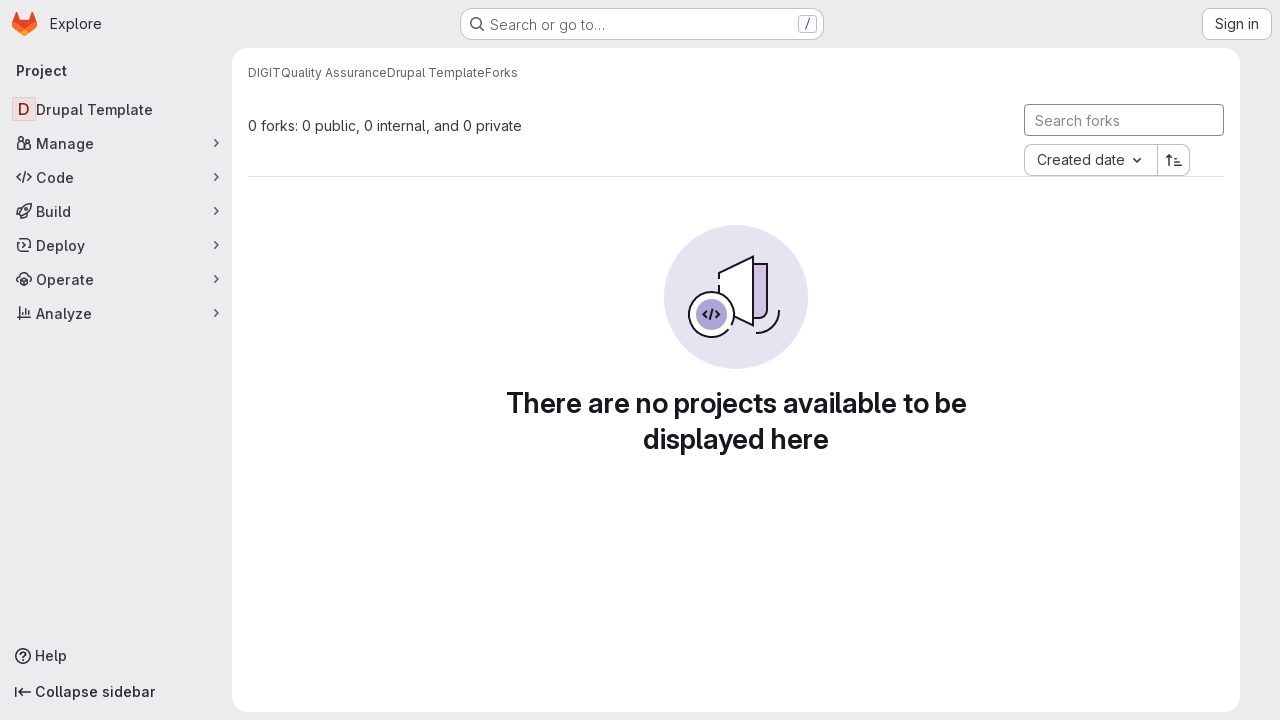

--- FILE ---
content_type: text/javascript; charset=utf-8
request_url: https://git.fpfis.eu/assets/webpack/redirect_listbox.5cf16a35.chunk.js
body_size: 636
content:
(this.webpackJsonp=this.webpackJsonp||[]).push([["redirect_listbox"],{CoLc:function(e,t,n){"use strict";n.r(t);n("3UXl"),n("iyoE"),n("byxs"),n("B++/"),n("z6RN"),n("47t/");var s=n("93nq"),r=n("ewH8");function c(e,{onChange:t}={}){if(!e)return null;const{items:n,selected:c,placement:a,className:l,headerText:i}=function(e){const{items:t,selected:n,placement:s,headerText:r}=e.dataset,c=JSON.parse(t),{className:a}=e;return{items:c,selected:n,placement:s,className:a,headerText:r}}(e);return new r.default({el:e,data:()=>({selected:c}),computed:{text(){var e,t=this;return null===(e=n.find((function({value:e}){return e===t.selected})))||void 0===e?void 0:e.text}},render(e){var r=this;return e(s.a,{props:{items:n,placement:a,selected:this.selected,toggleText:this.text,headerText:i},class:l,on:{select:function(e){r.selected=e;const s=n.find((function({value:t}){return t===e}));"function"==typeof t&&t(s)}}})}})}var a=n("3twG");Array.from(document.querySelectorAll(".js-redirect-listbox")).map((function(e){return c(e,{onChange({href:e}){Object(a.U)(e)}})}))}},[["CoLc","runtime","main"]]]);
//# sourceMappingURL=redirect_listbox.5cf16a35.chunk.js.map